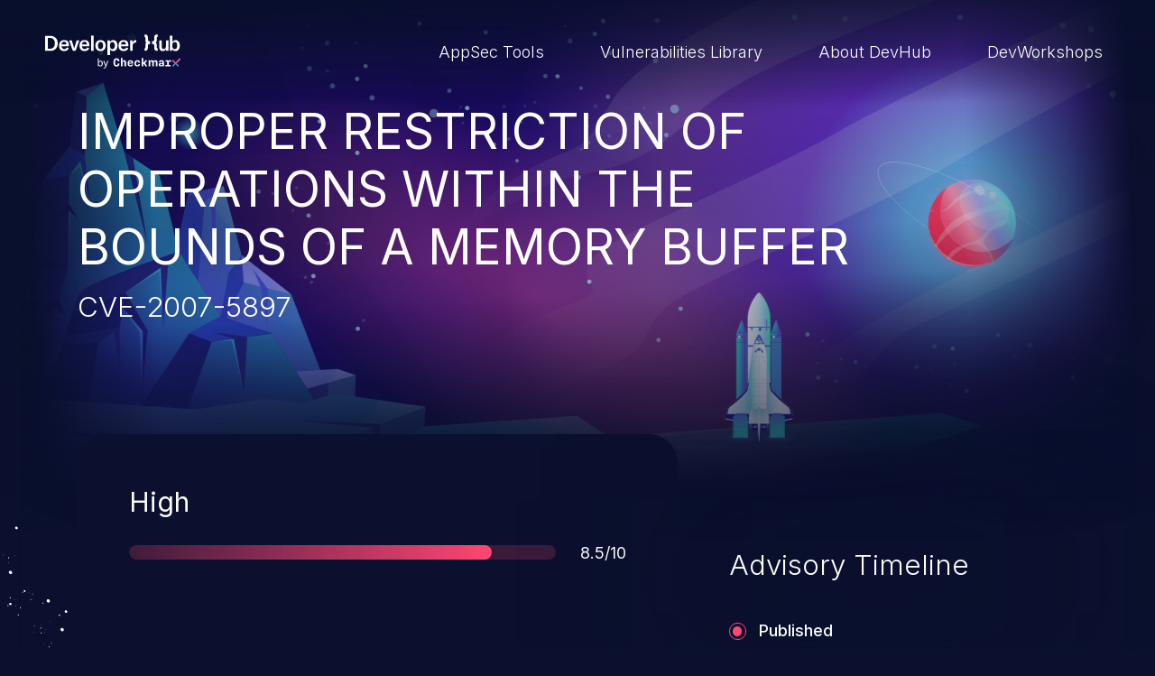

--- FILE ---
content_type: text/html; charset=UTF-8
request_url: https://devhub.checkmarx.com/cve-details/cve-2007-5897/
body_size: 7518
content:
<!doctype html>
<html lang="en-US">
<head>

	<!-- Start cookieyes banner -->
	<script id="cookieyes" type="text/javascript" src="https://cdn-cookieyes.com/client_data/b625465893342370098580f1/script.js"></script> <!-- End cookieyes banner -->

    <meta charset="UTF-8"/>
    <meta name="viewport" content="width=device-width, initial-scale=1"/>
    <meta name='robots' content='index, follow, max-image-preview:large, max-snippet:-1, max-video-preview:-1' />
	<style>img:is([sizes="auto" i], [sizes^="auto," i]) { contain-intrinsic-size: 3000px 1500px }</style>
	
	<!-- This site is optimized with the Yoast SEO plugin v26.7 - https://yoast.com/wordpress/plugins/seo/ -->
	<title>Improper Restriction of Operations within the Bounds of a Memory Buffer - CVE-2007-5897 - DevHub</title>
	<meta name="description" content="Buffer overflow in MDSYS.SDO_CS in Oracle Database Server 8iR3, 9iR1, 9iR2 up to 9.2.0.6, and 10gR1 up to 10.1.0.4 allows remote authenticated users to cause a denial of service (crash) and execute arbitrary code via the TRANSFORM function. NOTE: this issue might already be covered by CVE-2007-5515, CVE-2007-5509, or CVE-2007-5505, but there are insufficient details to be sure." />
	<link rel="canonical" href="https://devhub.checkmarx.com/cve-details/cve-2007-5897/" />
	<meta property="og:locale" content="en_US" />
	<meta property="og:type" content="article" />
	<meta property="og:title" content="Improper Restriction of Operations within the Bounds of a Memory Buffer - CVE-2007-5897 - DevHub" />
	<meta property="og:description" content="Buffer overflow in MDSYS.SDO_CS in Oracle Database Server 8iR3, 9iR1, 9iR2 up to 9.2.0.6, and 10gR1 up to 10.1.0.4 allows remote authenticated users to cause a denial of service (crash) and execute arbitrary code via the TRANSFORM function. NOTE: this issue might already be covered by CVE-2007-5515, CVE-2007-5509, or CVE-2007-5505, but there are insufficient details to be sure." />
	<meta property="og:url" content="https://devhub.checkmarx.com/cve-details/cve-2007-5897/" />
	<meta property="og:site_name" content="DevHub" />
	<meta name="twitter:card" content="summary_large_image" />
	<script type="application/ld+json" class="yoast-schema-graph">{"@context":"https://schema.org","@graph":[{"@type":"WebPage","@id":"https://devhub.checkmarx.com/cve-details/cve-2007-5897/","url":"https://devhub.checkmarx.com/cve-details/cve-2007-5897/","name":"Improper Restriction of Operations within the Bounds of a Memory Buffer - CVE-2007-5897 - DevHub","isPartOf":{"@id":"https://devhub.checkmarx.com/#website"},"datePublished":"2023-01-09T18:35:37+00:00","description":"Buffer overflow in MDSYS.SDO_CS in Oracle Database Server 8iR3, 9iR1, 9iR2 up to 9.2.0.6, and 10gR1 up to 10.1.0.4 allows remote authenticated users to cause a denial of service (crash) and execute arbitrary code via the TRANSFORM function. NOTE: this issue might already be covered by CVE-2007-5515, CVE-2007-5509, or CVE-2007-5505, but there are insufficient details to be sure.","breadcrumb":{"@id":"https://devhub.checkmarx.com/cve-details/cve-2007-5897/#breadcrumb"},"inLanguage":"en-US","potentialAction":[{"@type":"ReadAction","target":["https://devhub.checkmarx.com/cve-details/cve-2007-5897/"]}]},{"@type":"BreadcrumbList","@id":"https://devhub.checkmarx.com/cve-details/cve-2007-5897/#breadcrumb","itemListElement":[{"@type":"ListItem","position":1,"name":"Home","item":"https://devhub.checkmarx.com/"},{"@type":"ListItem","position":2,"name":"Improper Restriction of Operations within the Bounds of a Memory Buffer &#8211; CVE-2007-5897"}]},{"@type":"WebSite","@id":"https://devhub.checkmarx.com/#website","url":"https://devhub.checkmarx.com/","name":"DevHub","description":"Developer Hub by Checkmarx","publisher":{"@id":"https://devhub.checkmarx.com/#organization"},"potentialAction":[{"@type":"SearchAction","target":{"@type":"EntryPoint","urlTemplate":"https://devhub.checkmarx.com/?s={search_term_string}"},"query-input":{"@type":"PropertyValueSpecification","valueRequired":true,"valueName":"search_term_string"}}],"inLanguage":"en-US"},{"@type":"Organization","@id":"https://devhub.checkmarx.com/#organization","name":"Checkmarx","url":"https://devhub.checkmarx.com/","logo":{"@type":"ImageObject","inLanguage":"en-US","@id":"https://devhub.checkmarx.com/#/schema/logo/image/","url":"https://devhub.checkmarx.com/wp-content/uploads/2024/07/Pop_up_logo.png","contentUrl":"https://devhub.checkmarx.com/wp-content/uploads/2024/07/Pop_up_logo.png","width":1042,"height":1042,"caption":"Checkmarx"},"image":{"@id":"https://devhub.checkmarx.com/#/schema/logo/image/"}}]}</script>
	<!-- / Yoast SEO plugin. -->


<link rel='stylesheet' id='wp-block-library-css' href='https://devhub.checkmarx.com/wp-includes/css/dist/block-library/style.min.css?ver=6.8.3' type='text/css' media='all' />
<style id='wp-block-library-theme-inline-css' type='text/css'>
.wp-block-audio :where(figcaption){color:#555;font-size:13px;text-align:center}.is-dark-theme .wp-block-audio :where(figcaption){color:#ffffffa6}.wp-block-audio{margin:0 0 1em}.wp-block-code{border:1px solid #ccc;border-radius:4px;font-family:Menlo,Consolas,monaco,monospace;padding:.8em 1em}.wp-block-embed :where(figcaption){color:#555;font-size:13px;text-align:center}.is-dark-theme .wp-block-embed :where(figcaption){color:#ffffffa6}.wp-block-embed{margin:0 0 1em}.blocks-gallery-caption{color:#555;font-size:13px;text-align:center}.is-dark-theme .blocks-gallery-caption{color:#ffffffa6}:root :where(.wp-block-image figcaption){color:#555;font-size:13px;text-align:center}.is-dark-theme :root :where(.wp-block-image figcaption){color:#ffffffa6}.wp-block-image{margin:0 0 1em}.wp-block-pullquote{border-bottom:4px solid;border-top:4px solid;color:currentColor;margin-bottom:1.75em}.wp-block-pullquote cite,.wp-block-pullquote footer,.wp-block-pullquote__citation{color:currentColor;font-size:.8125em;font-style:normal;text-transform:uppercase}.wp-block-quote{border-left:.25em solid;margin:0 0 1.75em;padding-left:1em}.wp-block-quote cite,.wp-block-quote footer{color:currentColor;font-size:.8125em;font-style:normal;position:relative}.wp-block-quote:where(.has-text-align-right){border-left:none;border-right:.25em solid;padding-left:0;padding-right:1em}.wp-block-quote:where(.has-text-align-center){border:none;padding-left:0}.wp-block-quote.is-large,.wp-block-quote.is-style-large,.wp-block-quote:where(.is-style-plain){border:none}.wp-block-search .wp-block-search__label{font-weight:700}.wp-block-search__button{border:1px solid #ccc;padding:.375em .625em}:where(.wp-block-group.has-background){padding:1.25em 2.375em}.wp-block-separator.has-css-opacity{opacity:.4}.wp-block-separator{border:none;border-bottom:2px solid;margin-left:auto;margin-right:auto}.wp-block-separator.has-alpha-channel-opacity{opacity:1}.wp-block-separator:not(.is-style-wide):not(.is-style-dots){width:100px}.wp-block-separator.has-background:not(.is-style-dots){border-bottom:none;height:1px}.wp-block-separator.has-background:not(.is-style-wide):not(.is-style-dots){height:2px}.wp-block-table{margin:0 0 1em}.wp-block-table td,.wp-block-table th{word-break:normal}.wp-block-table :where(figcaption){color:#555;font-size:13px;text-align:center}.is-dark-theme .wp-block-table :where(figcaption){color:#ffffffa6}.wp-block-video :where(figcaption){color:#555;font-size:13px;text-align:center}.is-dark-theme .wp-block-video :where(figcaption){color:#ffffffa6}.wp-block-video{margin:0 0 1em}:root :where(.wp-block-template-part.has-background){margin-bottom:0;margin-top:0;padding:1.25em 2.375em}
</style>
<style id='classic-theme-styles-inline-css' type='text/css'>
/*! This file is auto-generated */
.wp-block-button__link{color:#fff;background-color:#32373c;border-radius:9999px;box-shadow:none;text-decoration:none;padding:calc(.667em + 2px) calc(1.333em + 2px);font-size:1.125em}.wp-block-file__button{background:#32373c;color:#fff;text-decoration:none}
</style>
<style id='global-styles-inline-css' type='text/css'>
:root{--wp--preset--aspect-ratio--square: 1;--wp--preset--aspect-ratio--4-3: 4/3;--wp--preset--aspect-ratio--3-4: 3/4;--wp--preset--aspect-ratio--3-2: 3/2;--wp--preset--aspect-ratio--2-3: 2/3;--wp--preset--aspect-ratio--16-9: 16/9;--wp--preset--aspect-ratio--9-16: 9/16;--wp--preset--color--black: #000000;--wp--preset--color--cyan-bluish-gray: #abb8c3;--wp--preset--color--white: #ffffff;--wp--preset--color--pale-pink: #f78da7;--wp--preset--color--vivid-red: #cf2e2e;--wp--preset--color--luminous-vivid-orange: #ff6900;--wp--preset--color--luminous-vivid-amber: #fcb900;--wp--preset--color--light-green-cyan: #7bdcb5;--wp--preset--color--vivid-green-cyan: #00d084;--wp--preset--color--pale-cyan-blue: #8ed1fc;--wp--preset--color--vivid-cyan-blue: #0693e3;--wp--preset--color--vivid-purple: #9b51e0;--wp--preset--gradient--vivid-cyan-blue-to-vivid-purple: linear-gradient(135deg,rgba(6,147,227,1) 0%,rgb(155,81,224) 100%);--wp--preset--gradient--light-green-cyan-to-vivid-green-cyan: linear-gradient(135deg,rgb(122,220,180) 0%,rgb(0,208,130) 100%);--wp--preset--gradient--luminous-vivid-amber-to-luminous-vivid-orange: linear-gradient(135deg,rgba(252,185,0,1) 0%,rgba(255,105,0,1) 100%);--wp--preset--gradient--luminous-vivid-orange-to-vivid-red: linear-gradient(135deg,rgba(255,105,0,1) 0%,rgb(207,46,46) 100%);--wp--preset--gradient--very-light-gray-to-cyan-bluish-gray: linear-gradient(135deg,rgb(238,238,238) 0%,rgb(169,184,195) 100%);--wp--preset--gradient--cool-to-warm-spectrum: linear-gradient(135deg,rgb(74,234,220) 0%,rgb(151,120,209) 20%,rgb(207,42,186) 40%,rgb(238,44,130) 60%,rgb(251,105,98) 80%,rgb(254,248,76) 100%);--wp--preset--gradient--blush-light-purple: linear-gradient(135deg,rgb(255,206,236) 0%,rgb(152,150,240) 100%);--wp--preset--gradient--blush-bordeaux: linear-gradient(135deg,rgb(254,205,165) 0%,rgb(254,45,45) 50%,rgb(107,0,62) 100%);--wp--preset--gradient--luminous-dusk: linear-gradient(135deg,rgb(255,203,112) 0%,rgb(199,81,192) 50%,rgb(65,88,208) 100%);--wp--preset--gradient--pale-ocean: linear-gradient(135deg,rgb(255,245,203) 0%,rgb(182,227,212) 50%,rgb(51,167,181) 100%);--wp--preset--gradient--electric-grass: linear-gradient(135deg,rgb(202,248,128) 0%,rgb(113,206,126) 100%);--wp--preset--gradient--midnight: linear-gradient(135deg,rgb(2,3,129) 0%,rgb(40,116,252) 100%);--wp--preset--font-size--small: 13px;--wp--preset--font-size--medium: 20px;--wp--preset--font-size--large: 36px;--wp--preset--font-size--x-large: 42px;--wp--preset--spacing--20: 0.44rem;--wp--preset--spacing--30: 0.67rem;--wp--preset--spacing--40: 1rem;--wp--preset--spacing--50: 1.5rem;--wp--preset--spacing--60: 2.25rem;--wp--preset--spacing--70: 3.38rem;--wp--preset--spacing--80: 5.06rem;--wp--preset--shadow--natural: 6px 6px 9px rgba(0, 0, 0, 0.2);--wp--preset--shadow--deep: 12px 12px 50px rgba(0, 0, 0, 0.4);--wp--preset--shadow--sharp: 6px 6px 0px rgba(0, 0, 0, 0.2);--wp--preset--shadow--outlined: 6px 6px 0px -3px rgba(255, 255, 255, 1), 6px 6px rgba(0, 0, 0, 1);--wp--preset--shadow--crisp: 6px 6px 0px rgba(0, 0, 0, 1);}:where(.is-layout-flex){gap: 0.5em;}:where(.is-layout-grid){gap: 0.5em;}body .is-layout-flex{display: flex;}.is-layout-flex{flex-wrap: wrap;align-items: center;}.is-layout-flex > :is(*, div){margin: 0;}body .is-layout-grid{display: grid;}.is-layout-grid > :is(*, div){margin: 0;}:where(.wp-block-columns.is-layout-flex){gap: 2em;}:where(.wp-block-columns.is-layout-grid){gap: 2em;}:where(.wp-block-post-template.is-layout-flex){gap: 1.25em;}:where(.wp-block-post-template.is-layout-grid){gap: 1.25em;}.has-black-color{color: var(--wp--preset--color--black) !important;}.has-cyan-bluish-gray-color{color: var(--wp--preset--color--cyan-bluish-gray) !important;}.has-white-color{color: var(--wp--preset--color--white) !important;}.has-pale-pink-color{color: var(--wp--preset--color--pale-pink) !important;}.has-vivid-red-color{color: var(--wp--preset--color--vivid-red) !important;}.has-luminous-vivid-orange-color{color: var(--wp--preset--color--luminous-vivid-orange) !important;}.has-luminous-vivid-amber-color{color: var(--wp--preset--color--luminous-vivid-amber) !important;}.has-light-green-cyan-color{color: var(--wp--preset--color--light-green-cyan) !important;}.has-vivid-green-cyan-color{color: var(--wp--preset--color--vivid-green-cyan) !important;}.has-pale-cyan-blue-color{color: var(--wp--preset--color--pale-cyan-blue) !important;}.has-vivid-cyan-blue-color{color: var(--wp--preset--color--vivid-cyan-blue) !important;}.has-vivid-purple-color{color: var(--wp--preset--color--vivid-purple) !important;}.has-black-background-color{background-color: var(--wp--preset--color--black) !important;}.has-cyan-bluish-gray-background-color{background-color: var(--wp--preset--color--cyan-bluish-gray) !important;}.has-white-background-color{background-color: var(--wp--preset--color--white) !important;}.has-pale-pink-background-color{background-color: var(--wp--preset--color--pale-pink) !important;}.has-vivid-red-background-color{background-color: var(--wp--preset--color--vivid-red) !important;}.has-luminous-vivid-orange-background-color{background-color: var(--wp--preset--color--luminous-vivid-orange) !important;}.has-luminous-vivid-amber-background-color{background-color: var(--wp--preset--color--luminous-vivid-amber) !important;}.has-light-green-cyan-background-color{background-color: var(--wp--preset--color--light-green-cyan) !important;}.has-vivid-green-cyan-background-color{background-color: var(--wp--preset--color--vivid-green-cyan) !important;}.has-pale-cyan-blue-background-color{background-color: var(--wp--preset--color--pale-cyan-blue) !important;}.has-vivid-cyan-blue-background-color{background-color: var(--wp--preset--color--vivid-cyan-blue) !important;}.has-vivid-purple-background-color{background-color: var(--wp--preset--color--vivid-purple) !important;}.has-black-border-color{border-color: var(--wp--preset--color--black) !important;}.has-cyan-bluish-gray-border-color{border-color: var(--wp--preset--color--cyan-bluish-gray) !important;}.has-white-border-color{border-color: var(--wp--preset--color--white) !important;}.has-pale-pink-border-color{border-color: var(--wp--preset--color--pale-pink) !important;}.has-vivid-red-border-color{border-color: var(--wp--preset--color--vivid-red) !important;}.has-luminous-vivid-orange-border-color{border-color: var(--wp--preset--color--luminous-vivid-orange) !important;}.has-luminous-vivid-amber-border-color{border-color: var(--wp--preset--color--luminous-vivid-amber) !important;}.has-light-green-cyan-border-color{border-color: var(--wp--preset--color--light-green-cyan) !important;}.has-vivid-green-cyan-border-color{border-color: var(--wp--preset--color--vivid-green-cyan) !important;}.has-pale-cyan-blue-border-color{border-color: var(--wp--preset--color--pale-cyan-blue) !important;}.has-vivid-cyan-blue-border-color{border-color: var(--wp--preset--color--vivid-cyan-blue) !important;}.has-vivid-purple-border-color{border-color: var(--wp--preset--color--vivid-purple) !important;}.has-vivid-cyan-blue-to-vivid-purple-gradient-background{background: var(--wp--preset--gradient--vivid-cyan-blue-to-vivid-purple) !important;}.has-light-green-cyan-to-vivid-green-cyan-gradient-background{background: var(--wp--preset--gradient--light-green-cyan-to-vivid-green-cyan) !important;}.has-luminous-vivid-amber-to-luminous-vivid-orange-gradient-background{background: var(--wp--preset--gradient--luminous-vivid-amber-to-luminous-vivid-orange) !important;}.has-luminous-vivid-orange-to-vivid-red-gradient-background{background: var(--wp--preset--gradient--luminous-vivid-orange-to-vivid-red) !important;}.has-very-light-gray-to-cyan-bluish-gray-gradient-background{background: var(--wp--preset--gradient--very-light-gray-to-cyan-bluish-gray) !important;}.has-cool-to-warm-spectrum-gradient-background{background: var(--wp--preset--gradient--cool-to-warm-spectrum) !important;}.has-blush-light-purple-gradient-background{background: var(--wp--preset--gradient--blush-light-purple) !important;}.has-blush-bordeaux-gradient-background{background: var(--wp--preset--gradient--blush-bordeaux) !important;}.has-luminous-dusk-gradient-background{background: var(--wp--preset--gradient--luminous-dusk) !important;}.has-pale-ocean-gradient-background{background: var(--wp--preset--gradient--pale-ocean) !important;}.has-electric-grass-gradient-background{background: var(--wp--preset--gradient--electric-grass) !important;}.has-midnight-gradient-background{background: var(--wp--preset--gradient--midnight) !important;}.has-small-font-size{font-size: var(--wp--preset--font-size--small) !important;}.has-medium-font-size{font-size: var(--wp--preset--font-size--medium) !important;}.has-large-font-size{font-size: var(--wp--preset--font-size--large) !important;}.has-x-large-font-size{font-size: var(--wp--preset--font-size--x-large) !important;}
:where(.wp-block-post-template.is-layout-flex){gap: 1.25em;}:where(.wp-block-post-template.is-layout-grid){gap: 1.25em;}
:where(.wp-block-columns.is-layout-flex){gap: 2em;}:where(.wp-block-columns.is-layout-grid){gap: 2em;}
:root :where(.wp-block-pullquote){font-size: 1.5em;line-height: 1.6;}
</style>
<link rel='stylesheet' id='twa-autocss____bootstrap-css' href='https://devhub.checkmarx.com/wp-content/themes/tyco-wp/auto-dist/autocss____bootstrap.3986d64b0c3b48330a6e.css?ver=6.8.3' type='text/css' media='all' />
<link rel='stylesheet' id='twa-autocss____general-css' href='https://devhub.checkmarx.com/wp-content/themes/tyco-wp/auto-dist/autocss____general.2e004b921cd352c469f0.css?ver=6.8.3' type='text/css' media='all' />
<link rel='stylesheet' id='twa-autocss____single-cve-css' href='https://devhub.checkmarx.com/wp-content/themes/tyco-wp/auto-dist/autocss____single-cve.bac9d3749b7ebd3dc7b6.css?ver=6.8.3' type='text/css' media='all' />
<link rel="https://api.w.org/" href="https://devhub.checkmarx.com/wp-json/" /><link rel="alternate" title="JSON" type="application/json" href="https://devhub.checkmarx.com/wp-json/wp/v2/cve-details/94982" /><link rel="EditURI" type="application/rsd+xml" title="RSD" href="https://devhub.checkmarx.com/xmlrpc.php?rsd" />
<link rel='shortlink' href='https://devhub.checkmarx.com/?p=94982' />
<link rel="alternate" title="oEmbed (JSON)" type="application/json+oembed" href="https://devhub.checkmarx.com/wp-json/oembed/1.0/embed?url=https%3A%2F%2Fdevhub.checkmarx.com%2Fcve-details%2Fcve-2007-5897%2F" />
<link rel="alternate" title="oEmbed (XML)" type="text/xml+oembed" href="https://devhub.checkmarx.com/wp-json/oembed/1.0/embed?url=https%3A%2F%2Fdevhub.checkmarx.com%2Fcve-details%2Fcve-2007-5897%2F&#038;format=xml" />
<link rel="icon" href="https://devhub.checkmarx.com/wp-content/uploads/2022/10/Favicon-DevSecHub-1.png" sizes="32x32" />
<link rel="icon" href="https://devhub.checkmarx.com/wp-content/uploads/2022/10/Favicon-DevSecHub-1.png" sizes="192x192" />
<link rel="apple-touch-icon" href="https://devhub.checkmarx.com/wp-content/uploads/2022/10/Favicon-DevSecHub-1.png" />
<meta name="msapplication-TileImage" content="https://devhub.checkmarx.com/wp-content/uploads/2022/10/Favicon-DevSecHub-1.png" />
	<script>
		let ajaxurl = '/wp-admin/admin-ajax.php';
	</script>
<!--
	<script async src="https://www.googletagmanager.com/gtag/js?id=G-FYEZEK9EDR"></script>
	<script>
		window.dataLayer = window.dataLayer || [];
		function gtag() {dataLayer.push( arguments );}
		gtag( 'js', new Date() );
		gtag( 'config', 'G-FYEZEK9EDR' );
	</script>
	 -->
	
<!-- Google tag (gtag.js) -->
<script async src="https://www.googletagmanager.com/gtag/js?id=G-TGCYJYTE53"></script>
<script>
  window.dataLayer = window.dataLayer || [];
  function gtag(){dataLayer.push(arguments);}
  gtag('js', new Date());

  gtag('config', 'G-TGCYJYTE53');
</script>
</head>

<body class="wp-singular cve-details-template-default single single-cve-details postid-94982 wp-theme-tyco-wp">

<a id="move-to-main" class="visually-hidden-focusable" href="#main">Skip to main content</a>
<header id="header">
	<nav class="navbar navbar-expand-lg" aria-label="Main navigation">
		<div class="container-fluid">

			<a class="navbar-brand" href="https://devhub.checkmarx.com" title="Goto website home page">
				<img data-src="https://devhub.checkmarx.com/wp-content/themes/tyco-wp/assets/images/logo-devhub-light.svg" alt="Developer Hub by Checkmarx" width="200" height="50" class="lazy">
			</a>

			
				<span class="navbar-toggler">
					<input type="checkbox" data-bs-toggle="modal" data-bs-target="#navbarMenu" aria-label="Toggle navigation menu">
					 <span class="hamburger-box">
						 <span class="hamburger-inner"></span>
						 <span class="hamburger-inner"></span>
						 <span class="hamburger-inner"></span>
					 </span>
				</span>


				<div class="modal fade" tabindex="-1" aria-hidden="true" id="navbarMenu">
					<div class="modal-dialog modal-dialog-centered">
						<div class="modal-content">
							<ul class="navbar-nav" role="menubar">
																	<li class="nav-item" role="none">
										<a class="nav-link " role="menuitem"  href="https://devhub.checkmarx.com/dev-tools-lobby/" target="">
											AppSec Tools										</a>
									</li>
																	<li class="nav-item" role="none">
										<a class="nav-link " role="menuitem"  href="https://devhub.checkmarx.com/advisories/" target="">
											Vulnerabilities Library										</a>
									</li>
																	<li class="nav-item" role="none">
										<a class="nav-link " role="menuitem"  href="https://devhub.checkmarx.com/about/" target="">
											About DevHub										</a>
									</li>
																	<li class="nav-item" role="none">
										<a class="nav-link " role="menuitem"  href="https://workshops.checkmarx.com" target="">
											DevWorkshops										</a>
									</li>
															</ul>
						</div>
					</div>
				</div>

				<div class="navbar-collapse">
					<ul class="navbar-nav" role="menubar">
													<li class="nav-item" role="none">
								<a class="nav-link " role="menuitem"  href="https://devhub.checkmarx.com/dev-tools-lobby/" target="">
									AppSec Tools								</a>
							</li>
													<li class="nav-item" role="none">
								<a class="nav-link " role="menuitem"  href="https://devhub.checkmarx.com/advisories/" target="">
									Vulnerabilities Library								</a>
							</li>
													<li class="nav-item" role="none">
								<a class="nav-link " role="menuitem"  href="https://devhub.checkmarx.com/about/" target="">
									About DevHub								</a>
							</li>
													<li class="nav-item" role="none">
								<a class="nav-link " role="menuitem"  href="https://workshops.checkmarx.com" target="">
									DevWorkshops								</a>
							</li>
											</ul>
				</div>
					</div>
	</nav>
</header>

<main id="main" >

	<div class="hero-wrapper scroll-th-track" data-th-offset="1" data-th-duration="1.5">
		<section id="hero" class="scroll-track scroll-sec-track" data-boolean="true" data-revert="true" data-sec-offset="1.1" data-sec-scroll-end="false">
			<div class="hero-background">
				<div class="hero-background-wrap">
					<img data-src="https://devhub.checkmarx.com/wp-content/themes/tyco-wp/assets/images/heroes/cve-hero.svg" alt="" width="2560" height="1489" aria-hidden="true" role="presentation" class="lazy bg">
					<span class="engine"></span>
					<img data-src="https://devhub.checkmarx.com/wp-content/themes/tyco-wp/assets/images/heroes/spaceship.svg" alt="" width="170" height="373" aria-hidden="true" role="presentation" class="lazy rocket">
				</div>
			</div>
		</section>
	</div>

	<section id="cve-header" class="scroll-track step-reveal" data-boolean="true">
		<div class="container">
			<h1><span>Improper Restriction of Operations within the Bounds of a Memory Buffer </span></h1>

							<h2>CVE-2007-5897</h2>
			
					</div>
	</section>


	<section id="cve-info" class="scroll-track" data-duration="1" data-offset=".5">

		<img data-src="https://devhub.checkmarx.com/wp-content/themes/tyco-wp/assets/images/backgrounds/stars.svg" class="lazy stars" alt="" role="presentation" aria-hidden="true" width="226" height="192">
		<img data-src="https://devhub.checkmarx.com/wp-content/themes/tyco-wp/assets/images/backgrounds/small-rock.svg" class="lazy small-rock" alt="" role="presentation" aria-hidden="true" width="26" height="58">

		<div class="container">

			<img data-src="https://devhub.checkmarx.com/wp-content/themes/tyco-wp/assets/images/backgrounds/stars.svg" class="lazy stars" alt="" role="presentation" aria-hidden="true" width="226" height="192">

			<div class="cve-card scroll-track" data-boolean="true">

				<div class="cve-card__progressbar" style="--bar-total:85%">
					<div class="cve-card__score">
													<span class="priority"><span class="visually-hidden">Severity </span>High</span>
											</div>
					<div class="cve-card__score progress__score">
						<div class="progress" aria-hidden="true" role="presentation">
							<div class="progress-bar"></div>
						</div>
						<span class="score"><span class="visually-hidden">Score </span>8.5/10</span>
					</div>
				</div>


									<div class="summary scroll-track step-reveal" data-boolean="true">
						<h2>Summary</h2>
						<p class="info truncate">Buffer overflow in MDSYS.SDO_CS in Oracle Database Server 8iR3, 9iR1, 9iR2 up to 9.2.0.6, and 10gR1 up to 10.1.0.4 allows remote authenticated users to cause a denial of service (crash) and execute arbitrary code via the TRANSFORM function.  NOTE: this issue might already be covered by CVE-2007-5515, CVE-2007-5509, or CVE-2007-5505, but there are insufficient details to be&nbsp;sure.</p>
					</div>
				



									<ul class="cvss-list scroll-track step-reveal" data-boolean="true">
													<li>
							<span class="icon">
								<svg aria-hidden="true" role="presentation">
									<use xlink:href="#icon-attack-complexity"></use>
								</svg>
							</span>
								<label for="cvss-accessComplexity">Access Complexity:</label>
								<span id="cvss-accessComplexity">MEDIUM</span>
							</li>
													<li>
							<span class="icon">
								<svg aria-hidden="true" role="presentation">
									<use xlink:href="#icon-attack-vector"></use>
								</svg>
							</span>
								<label for="cvss-accessVector">AccessVector:</label>
								<span id="cvss-accessVector">NETWORK</span>
							</li>
													<li>
							<span class="icon">
								<svg aria-hidden="true" role="presentation">
									<use xlink:href="#icon-privileges"></use>
								</svg>
							</span>
								<label for="cvss-authentication">Authentication:</label>
								<span id="cvss-authentication">SINGLE</span>
							</li>
													<li>
							<span class="icon">
								<svg aria-hidden="true" role="presentation">
									<use xlink:href="#icon-integrity"></use>
								</svg>
							</span>
								<label for="cvss-integrityImpact">Integrity Impact:</label>
								<span id="cvss-integrityImpact">COMPLETE</span>
							</li>
													<li>
							<span class="icon">
								<svg aria-hidden="true" role="presentation">
									<use xlink:href="#icon-confidentiality"></use>
								</svg>
							</span>
								<label for="cvss-confidentialityImpact">Confidentiality Impact:</label>
								<span id="cvss-confidentialityImpact">COMPLETE</span>
							</li>
													<li>
							<span class="icon">
								<svg aria-hidden="true" role="presentation">
									<use xlink:href="#icon-availability"></use>
								</svg>
							</span>
								<label for="cvss-availabilityImpact">Availability Impact:</label>
								<span id="cvss-availabilityImpact">COMPLETE</span>
							</li>
											</ul>
				
				<span class="hr" role="presentation" aria-hidden="true"></span>


									<div class="cwe scroll-track step-reveal" data-boolean="true">
						<h2>CWE-119 - Buffer Overflow</h2>
						<p class="info truncate">Buffer overflow attacks involve data transit and operations exceeding the restricted memory buffer, thereby corrupting or overwriting data in adjacent memory locations. Such overflow allows the attacker to run arbitrary code or manipulate the existing code to cause privilege escalation, data breach, denial of service, system crash and even complete system compromise. Given that languages such as C and C++ lack default safeguards against overwriting or accessing data in their memory, applications utilizing these languages are most susceptible to buffer overflows&nbsp;attacks.</p>
					</div>
				




									<div class="references">
						<h2>References</h2>
						<ul class="references-list inline-list scroll-track step-reveal" data-boolean="true">
													</ul>
					</div>
							</div>


			<div class="cve-aside">


									<div class="advisory scroll-track" data-boolean="true">
						<h2>Advisory Timeline</h2>

						<ul class="timeline-list step-reveal">
															<li>
									<span role="presentation" aria-hidden="true" class="dot"></span>
									<span class="item">
								Published								<time>Nov 08, 2007</time>
							</span>
								</li>
													</ul>

					</div>
				
			</div>
		</div>

	</section>

	<aside id="suggested-tools" class="scroll-track step-reveal" data-boolean="true">
		<div class="container text-center">
			<h2 class="uppercase">Explore new galaxies</h2>

			<div class="swiper">
				<ul class="list-unstyled swiper-wrapper">
											<li class="swiper-slide">
							
<div class="card card-minimal">
	<div class="card-body">
		<h3 class="card-title">
					<a class="stretched-link" href="https://devhub.checkmarx.com/tool/chainjacking/">ChainJacking</a>
				</h3>
					<ul class="inline-list">
									<li class="badge bg-outline-secondary">Free download</li>
									<li class="badge bg-outline-secondary">Supply Chain Security</li>
							</ul>
			</div>
</div>
						</li>
											<li class="swiper-slide">
							
<div class="card card-minimal">
	<div class="card-body">
		<h3 class="card-title">
					<a class="stretched-link" href="https://devhub.checkmarx.com/tool/jetbrains-ide/">JetBrains IDE</a>
				</h3>
					<ul class="inline-list">
									<li class="badge bg-outline-secondary">Free download</li>
									<li class="badge bg-outline-secondary">IDE plugin</li>
							</ul>
			</div>
</div>
						</li>
											<li class="swiper-slide">
							
<div class="card card-minimal">
	<div class="card-body">
		<h3 class="card-title">
					<a class="stretched-link" href="https://devhub.checkmarx.com/tool/kics-saas/">KICS SaaS</a>
				</h3>
					<ul class="inline-list">
									<li class="badge bg-outline-secondary">IaC</li>
							</ul>
			</div>
</div>
						</li>
									</ul>
			</div>

		</div>
	</aside>

	<div id="cve-footer">
		<div class="hero-background">
			<div class="hero-background-wrap">
				<img data-src="https://devhub.checkmarx.com/wp-content/themes/tyco-wp/assets/images/backgrounds/cve-footer.svg" alt="" width="2560" height="1573" aria-hidden="true" role="presentation" class="lazy">
			</div>
		</div>
	</div>


</main>

<footer id="footer">
	<div class="container-fluid">
		<a class="logo" href="https://devhub.checkmarx.com" title="Goto website home page">
			<img data-src="https://devhub.checkmarx.com/wp-content/themes/tyco-wp/assets/images/logo-devhub-light.svg" alt="Developer Hub by Checkmarx" width="200" height="50" class="lazy">
		</a>

		
			<ul class="navbar-nav" role="menubar">
									<li class="nav-item" role="none">
						<a class="nav-link " role="menuitem"  href="https://devhub.checkmarx.com/dev-tools-lobby/" target="">
							DevSec Tools						</a>
					</li>
									<li class="nav-item" role="none">
						<a class="nav-link " role="menuitem"  href="https://devhub.checkmarx.com/advisories/" target="">
							Vulnerabilities DB						</a>
					</li>
									<li class="nav-item" role="none">
						<a class="nav-link " role="menuitem"  href="https://devhub.checkmarx.com/webinars-events/" target="">
							Webinars & Events						</a>
					</li>
									<li class="nav-item" role="none">
						<a class="nav-link " role="menuitem"  href="https://devhub.checkmarx.com/about/" target="">
							About						</a>
					</li>
							</ul>

		
		<div class="newsletter">
			<h2 class="uppercase">Stay up to date with our newsletter!</h2>
			<form id="newsletter-form" novalidate="novalidate">
				<div class="form-regular">
					<input type="email" class="form-control" id="newsletter-email" placeholder="Your Email..." required aria-required="true">
					<label for="floatingInput" class="visually-hidden">Your Email...</label>

					<button type="submit" class="btn btn-submit">
						<span class="visually-hidden">Submit form</span>
						<svg aria-hidden="true" role="presentation">
							<use xlink:href="#arrow-right"></use>
						</svg>
					</button>
				</div>
				<span id="newsletter-form-message" aria-live="assertive" role="alert"></span>
			</form>
		</div>

		<div class="social">
							<a href="https://checkmarx.com/" target="_blank">Checkmarx Website</a>
			
							<ul class="inline-list">
											<li>
							<a href="https://www.youtube.com/user/CheckmarxResearchLab" target="_blank" title="Follow us on Youtube">
								<svg aria-hidden="true" role="presentation">
									<use xlink:href="#icon-youtube"></use>
								</svg>
							</a>
						</li>
											<li>
							<a href="https://twitter.com/checkmarx" target="_blank" title="Follow us on Twitter">
								<svg aria-hidden="true" role="presentation">
									<use xlink:href="#icon-twitter"></use>
								</svg>
							</a>
						</li>
											<li>
							<a href="https://www.facebook.com/Checkmarx.Source.Code.Analysis" target="_blank" title="Follow us on Facebook">
								<svg aria-hidden="true" role="presentation">
									<use xlink:href="#icon-facebook"></use>
								</svg>
							</a>
						</li>
											<li>
							<a href="https://www.linkedin.com/company/checkmarx" target="_blank" title="Follow us on Linkedin">
								<svg aria-hidden="true" role="presentation">
									<use xlink:href="#icon-linkedin"></use>
								</svg>
							</a>
						</li>
									</ul>
					</div>

		
			<ul class="navbar-nav submenu" role="menubar">
									<li class="nav-item" role="none">
						<a class="nav-link " role="menuitem"  href="https://devhub.checkmarx.com/terms-conditions/" target="">
							Terms &#038; conditions						</a>
					</li>
									<li class="nav-item" role="none">
						<a class="nav-link " role="menuitem"  href="https://devhub.checkmarx.com/disclosure-policy/" target="">
							Vulnerability Disclosure Policy						</a>
					</li>
									<li class="nav-item" role="none">
						<a class="nav-link " role="menuitem"  href="https://devhub.checkmarx.com/privacy-policy/" target="">
							Privacy Policy						</a>
					</li>
							</ul>

		
	</div>
</footer>
<script>window.tyco__JS_smdi = {"temp_uri":"https:\/\/devhub.checkmarx.com\/wp-content\/themes\/tyco-wp"};</script><script>window.tyco__JS_lng = {"read_more":"Show more","read_less":"Show less","form_validator_errors":{"filter_email":"Please enter a valid email address."},"newsletter_success":"Thanks for joining our newsletter!"};</script><script type="speculationrules">
{"prefetch":[{"source":"document","where":{"and":[{"href_matches":"\/*"},{"not":{"href_matches":["\/wp-*.php","\/wp-admin\/*","\/wp-content\/uploads\/*","\/wp-content\/*","\/wp-content\/plugins\/*","\/wp-content\/themes\/tyco-wp\/*","\/*\\?(.+)"]}},{"not":{"selector_matches":"a[rel~=\"nofollow\"]"}},{"not":{"selector_matches":".no-prefetch, .no-prefetch a"}}]},"eagerness":"conservative"}]}
</script>
<script type="text/javascript" src="https://devhub.checkmarx.com/wp-content/themes/tyco-wp/auto-dist/bootstrap.3fb88e76ad3b78d78d4d.js?ver=6.8.3" id="twa-bootstrap-js"></script>
<script type="text/javascript" src="https://devhub.checkmarx.com/wp-content/themes/tyco-wp/auto-dist/theme_shared.245028faf4a0d766cdda.js?ver=6.8.3" id="twa-theme_shared-js"></script>
<script type="text/javascript" src="https://devhub.checkmarx.com/wp-content/themes/tyco-wp/auto-dist/single-cve.db0982c421a2f7ab8097.js?ver=6.8.3" id="twa-single-cve-js"></script>
</body>
</html>


--- FILE ---
content_type: image/svg+xml
request_url: https://devhub.checkmarx.com/wp-content/themes/tyco-wp/assets/images/backgrounds/small-rock.svg
body_size: 223
content:
<svg width="26" height="58" viewBox="0 0 26 58" fill="none" xmlns="http://www.w3.org/2000/svg">
<g clip-path="url(#clip0_1849_958)">
<path fill-rule="evenodd" clip-rule="evenodd" d="M11.0228 57.9692C14.6348 56.8923 17.4683 48.5846 19.7414 40.9538L19.9905 40.0923C21.0803 36.4 22.0144 32.9538 22.824 30.6462C25.4084 23.3846 28.4599 5.78462 22.824 1.96923C18.0599 -1.26154 12.206 -0.0307695 7.59765 2.33846C3.36292 4.52308 0.218007 7.72308 4.28595e-05 9.32308C-0.404748 12.6462 5.54256 59.6615 10.9917 57.9692H11.0228Z" fill="url(#paint0_linear_1849_958)"/>
<path fill-rule="evenodd" clip-rule="evenodd" d="M11.0228 57.9692C14.6348 56.8923 17.4683 48.5846 19.7414 40.9538L19.9905 40.0923H14.6659L9.99525 33.5692L7.59765 2.33846C3.36292 4.52308 0.218007 7.72308 4.28595e-05 9.32308C-0.404748 12.6462 5.54256 59.6615 10.9917 57.9692H11.0228Z" fill="url(#paint1_linear_1849_958)"/>
</g>
<defs>
<linearGradient id="paint0_linear_1849_958" x1="13.0156" y1="58" x2="13.0156" y2="1.42976e-06" gradientUnits="userSpaceOnUse">
<stop stop-color="#4CCCED"/>
<stop offset="1" stop-color="#39D0DD"/>
</linearGradient>
<linearGradient id="paint1_linear_1849_958" x1="9.99525" y1="58" x2="9.99525" y2="2.33846" gradientUnits="userSpaceOnUse">
<stop stop-color="#0E2463"/>
<stop offset="1" stop-color="#004D93"/>
</linearGradient>
<clipPath id="clip0_1849_958">
<rect width="26" height="58" fill="white"/>
</clipPath>
</defs>
</svg>
